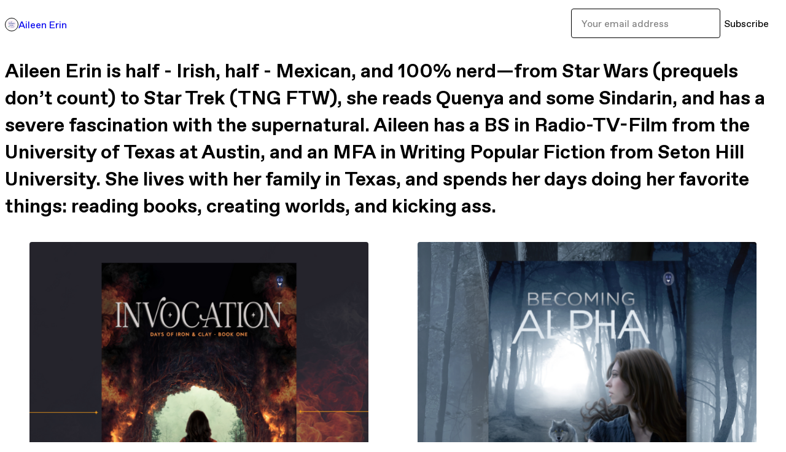

--- FILE ---
content_type: text/html; charset=utf-8
request_url: https://aileenerin.gumroad.com/
body_size: 4807
content:
<!DOCTYPE html>
<html lang="en">
  <head prefix="og: http://ogp.me/ns# fb: http://ogp.me/ns/fb# gumroad: http://ogp.me/ns/fb/gumroad#">
    <link rel="dns-prefetch" href="//assets.gumroad.com">
    <link rel="dns-prefetch" href="//static-2.gumroad.com">
    <link rel="dns-prefetch" href="//public-files.gumroad.com">
  <title inertia>Aileen Erin</title>
  <meta name="action-cable-url" content="wss://cable.gumroad.com/cable" />
  <link rel="stylesheet" crossorigin="anonymous" href="https://assets.gumroad.com/packs/css/design-93f8cfce.css" />
    <style>:root{--accent: 193 244 245;--contrast-accent: 0 0 0;--font-family: "ABC Favorit", "ABC Favorit", sans-serif;--color: 0 0 0;--primary: var(--color);--contrast-primary: 255 255 255;--filled: 255 255 255;--contrast-filled: var(--color);--body-bg: #ffffff;--active-bg: rgb(var(--color) / var(--gray-1));--border-alpha: 1}body{background-color:#ffffff;color:#000;font-family:"ABC Favorit", "ABC Favorit", sans-serif}
</style>

  <meta name="csrf-param" content="authenticity_token" />
<meta name="csrf-token" content="novp1aKAu4pMM9k73WT4DlUWOd0kz_LdPMotyKr6TL0xmM33Jo8ThmixraAh9s0mouI65CjURq-ArTdcHoyh-w" />
  <meta charset="utf-8">
  <meta content="149071038533330" property="fb:app_id">
  <meta content="http://www.facebook.com/gumroad" property="fb:page_id">
  <meta property="twitter:site" value="@gumroad">
  
    <meta content="Gumroad" property="og:site_name">
    <meta content="website" property="og:type">
      <meta content="Aileen Erin is half - Irish, half - Mexican, and 100% nerd—from Star Wars (prequels don’t count) to Star Trek (TNG FTW), she reads Quenya and some Sindarin, and has a severe fascination with the supernatural. Aileen has a BS in Radio-TV-Film from the University of Texas at Austin, and an MFA in Writ" name="description">
      <meta property="twitter:card" content="summary_large_image">
    <meta content="Aileen Erin is half - Irish, half - Mexican, and 100% nerd—from Star Wars (prequels don’t count) to Star Trek (TNG FTW), she reads Quenya and some Sindarin, and has a severe fascination with the supernatural. Aileen has a BS in Radio-TV-Film from the University of Texas at Austin, and an MFA in Writ" property="og:description">
  <meta property="og:image" content="https://public-files.gumroad.com/tl25544xzrneta4p0sw25pgvhns9">
  <meta property="og:image:alt" content="Subscribe to Aileen Erin on Gumroad">
  <meta property="og:title" content="Subscribe to Aileen Erin on Gumroad">
  <meta property="gr:google_analytics:enabled" content="true">
  <meta property="gr:fb_pixel:enabled" content="true">
  <meta property="gr:logged_in_user:id" content="">
  <meta property="gr:environment" value="production">
  <meta property="gr:page:type" content="">
  <meta property="gr:facebook_sdk:enabled" content="false">
  <meta content="initial-scale = 1.0, width = device-width" name="viewport">
  <meta property="stripe:pk" value="pk_live_Db80xIzLPWhKo1byPrnERmym">
  <meta property="stripe:api_version" value="2023-10-16; risk_in_requirements_beta=v1; retrieve_tax_forms_beta=v1;">
  <link href="/opensearch.xml" rel="search" type="application/opensearchdescription+xml" title="Gumroad">
  
    <link href="https://public-files.gumroad.com/bz4xbvrw9efuuu9s3vh6s6qw88pz" rel="shortcut icon">
</head>

  <body id="user_page" class="group/body mac custom-domain" style="">
    <div id="design-settings" data-settings="{&quot;font&quot;:{&quot;name&quot;:&quot;ABC Favorit&quot;,&quot;url&quot;:&quot;https://assets.gumroad.com/assets/ABCFavorit-Regular-26182c8c3addf6e4f8889817249c23b22c93233a8212e5e86574459e4dc926e2.woff2&quot;}}" style="display: none;"></div>
    <div id="user-agent-info" data-settings="{&quot;is_mobile&quot;:false}" style="display: none;"></div>
    <div class="react-entry-point" style="display:contents" id="Alert-react-component-2fd04a25-ad83-4fb7-853d-4a7676e5815c"><div class="fixed top-4 left-1/2 z-100 w-max max-w-[calc(100vw-2rem)] rounded bg-background md:max-w-sm invisible" style="transform:translateX(-50%) translateY(calc(-100% - var(--spacer-4)));transition:all 0.3s ease-out 0.5s"><div role="alert" class="flex items-start gap-2 rounded border border-border p-3"><div class="flex-1"><div></div></div></div></div></div>
      <script type="application/json" class="js-react-on-rails-component" data-component-name="Alert" data-dom-id="Alert-react-component-2fd04a25-ad83-4fb7-853d-4a7676e5815c">{"initial":null}</script>
      


    <div class="flex flex-col lg:flex-row h-screen">
      <main class="flex-1 flex flex-col lg:h-screen overflow-y-auto">
        <div class="flex-1 flex flex-col">
          


<script type="application/json" id="js-react-on-rails-context">{"railsEnv":"production","inMailer":false,"i18nLocale":"en","i18nDefaultLocale":"en","rorVersion":"14.0.4","rorPro":false,"href":"https://aileenerin.gumroad.com/","location":"/","scheme":"https","host":"aileenerin.gumroad.com","port":null,"pathname":"/","search":null,"httpAcceptLanguage":null,"design_settings":{"font":{"name":"ABC Favorit","url":"https://assets.gumroad.com/assets/ABCFavorit-Regular-26182c8c3addf6e4f8889817249c23b22c93233a8212e5e86574459e4dc926e2.woff2"}},"domain_settings":{"scheme":"https","app_domain":"gumroad.com","root_domain":"gumroad.com","short_domain":"gum.co","discover_domain":"gumroad.com","third_party_analytics_domain":"gumroad-analytics.com","api_domain":"api.gumroad.com"},"user_agent_info":{"is_mobile":false},"logged_in_user":null,"current_seller":null,"csp_nonce":"mknEJ10lXZ390eL87NUlLEWCvfRyNZRXFFJicMa4Y6o=","locale":"en-US","feature_flags":{"require_email_typo_acknowledgment":true,"disable_stripe_signup":true},"serverSide":false}</script>
<div class="react-entry-point" style="display:contents" id="Profile-react-component-641743cf-f8d9-4e20-8322-5448145d73b2"><div class="flex min-h-full flex-col"><header class="z-20 border-border bg-background text-lg lg:border-b lg:px-4 lg:py-6"><div class="mx-auto flex max-w-6xl flex-wrap lg:flex-nowrap lg:items-center lg:gap-6"><div class="relative flex grow items-center gap-3 border-b border-border px-4 py-8 lg:flex-1 lg:border-0 lg:p-0"><img class="user-avatar" src="https://public-files.gumroad.com/bz4xbvrw9efuuu9s3vh6s6qw88pz" alt="Profile Picture"/><a href="/" class="no-underline">Aileen Erin</a></div><div class="flex basis-full items-center gap-3 border-b border-border px-4 py-8 lg:basis-auto lg:border-0 lg:p-0"><form style="flex-grow:1" novalidate=""><fieldset class=""><div class="flex gap-2"><input type="email" class="flex-1" placeholder="Your email address" value=""/><button class="inline-flex items-center justify-center gap-2 cursor-pointer border border-border rounded text-current font-[inherit] no-underline transition-transform hover:-translate-1 hover:shadow active:translate-0 active:shadow-none disabled:opacity-30 disabled:hover:translate-0 disabled:hover:shadow-none px-4 py-3 text-base leading-[1.4] bg-transparent" type="submit">Subscribe</button></div></fieldset></form></div></div></header><main class="flex-1"><header class="border-b border-border"><div class="mx-auto grid w-full max-w-6xl grid-cols-1 gap-4 px-4 py-8 lg:px-0"><h1 class="whitespace-pre-line">Aileen Erin is half - Irish, half - Mexican, and 100% nerd—from Star Wars (prequels don’t count) to Star Trek (TNG FTW), she reads Quenya and some Sindarin, and has a severe fascination with the supernatural. Aileen has a BS in Radio-TV-Film from the University of Texas at Austin, and an MFA in Writing Popular Fiction from Seton Hill University. She lives with her family in Texas, and spends her days doing her favorite things: reading books, creating worlds, and kicking ass.</h1></div></header><section class="relative border-b border-border px-4 py-8 lg:py-16" id="AlfY81gDk7YdUFB0CpvPsQ=="><div class="mx-auto grid w-full max-w-6xl gap-6"><div class="grid grid-cols-1 items-start gap-x-16 gap-y-8"><div><div class="@container"><div class="grid grid-cols-2 gap-4 @xl:grid-cols-3 @3xl:grid-cols-4 @4xl:grid-cols-5 lg:grid-cols-2! lg:@3xl:grid-cols-3! lg:@5xl:grid-cols-4! lg:@7xl:grid-cols-5!"><article class="relative flex flex-col rounded border border-border bg-background transition-all duration-150 hover:shadow"><figure class="aspect-square overflow-hidden rounded-t border-b border-border bg-(image:--product-cover-placeholder) bg-cover [&amp;_img]:size-full [&amp;_img]:object-cover"><img src="https://public-files.gumroad.com/85d0cxoec8e3mx01n38dnoczaqb1"/></figure><header class="flex flex-1 flex-col gap-3 border-b border-border p-4"><a href="https://aileenerin.gumroad.com/l/ipkcah?layout=profile" class="stretched-link"><h4 itemProp="name" class="line-clamp-4 lg:text-xl">Invocation - Days of Iron &amp; Clay, Book 1 (eBook)</h4></a><div class="flex shrink-0 items-center gap-1" aria-label="Rating"><span class="icon icon-solid-star"></span><span class="rating-average">5.0</span><span title="5 ratings">(1)</span></div></header><footer class="flex divide-x divide-border"><div class="flex-1 p-4"><div itemscope="" itemProp="offers" itemType="https://schema.org/Offer" class="flex items-center"><span class="group/tooltip relative inline-grid right"><span aria-describedby=":Rb0mr6:" style="display:contents"><div class="relative grid grid-flow-col border border-r-0 border-border"><div class="bg-accent px-2 py-1 text-accent-foreground" itemProp="price" content="4.99">$4.99</div><div class="border-border border-r-transparent border-[calc(0.5lh+--spacing(1))] border-l-1"></div><div class="absolute top-0 right-px bottom-0 border-accent border-r-transparent border-[calc(0.5lh+--spacing(1))] border-l-1"></div></div></span><span role="tooltip" id=":Rb0mr6:" class="absolute z-30 hidden w-40 max-w-max rounded-md bg-primary p-3 text-primary-foreground group-focus-within/tooltip:block group-hover/tooltip:block top-1/2 -translate-y-1/2 left-full translate-x-2"><div class="absolute border-6 border-transparent top-1/2 -translate-y-1/2 right-full border-r-primary"></div>$4.99</span></span><link itemProp="url" href="https://aileenerin.gumroad.com/l/ipkcah?layout=profile"/><div itemProp="availability" hidden="">https://schema.org/InStock</div><div itemProp="priceCurrency" hidden="">usd</div></div></div></footer></article><article class="relative flex flex-col rounded border border-border bg-background transition-all duration-150 hover:shadow"><figure class="aspect-square overflow-hidden rounded-t border-b border-border bg-(image:--product-cover-placeholder) bg-cover [&amp;_img]:size-full [&amp;_img]:object-cover"><img src="https://public-files.gumroad.com/jbjwtv0pee8lcavgfwf0glvmds5t"/></figure><header class="flex flex-1 flex-col gap-3 border-b border-border p-4"><a href="https://aileenerin.gumroad.com/l/ypzixg?layout=profile" class="stretched-link"><h4 itemProp="name" class="line-clamp-4 lg:text-xl">Becoming Alpha - Alpha Girls, Book 1 (eBook)</h4></a></header><footer class="flex divide-x divide-border"><div class="flex-1 p-4"><div itemscope="" itemProp="offers" itemType="https://schema.org/Offer" class="flex items-center"><span class="group/tooltip relative inline-grid right"><span aria-describedby=":Rb16r6:" style="display:contents"><div class="relative grid grid-flow-col border border-r-0 border-border"><div class="bg-accent px-2 py-1 text-accent-foreground" itemProp="price" content="4.99">$4.99</div><div class="border-border border-r-transparent border-[calc(0.5lh+--spacing(1))] border-l-1"></div><div class="absolute top-0 right-px bottom-0 border-accent border-r-transparent border-[calc(0.5lh+--spacing(1))] border-l-1"></div></div></span><span role="tooltip" id=":Rb16r6:" class="absolute z-30 hidden w-40 max-w-max rounded-md bg-primary p-3 text-primary-foreground group-focus-within/tooltip:block group-hover/tooltip:block top-1/2 -translate-y-1/2 left-full translate-x-2"><div class="absolute border-6 border-transparent top-1/2 -translate-y-1/2 right-full border-r-primary"></div>$4.99</span></span><link itemProp="url" href="https://aileenerin.gumroad.com/l/ypzixg?layout=profile"/><div itemProp="availability" hidden="">https://schema.org/InStock</div><div itemProp="priceCurrency" hidden="">usd</div></div></div></footer></article><article class="relative flex flex-col rounded border border-border bg-background transition-all duration-150 hover:shadow"><figure class="aspect-square overflow-hidden rounded-t border-b border-border bg-(image:--product-cover-placeholder) bg-cover [&amp;_img]:size-full [&amp;_img]:object-cover"><img src="https://public-files.gumroad.com/rksdnkx4sz9d1e32m9q6a4azohbj"/></figure><header class="flex flex-1 flex-col gap-3 border-b border-border p-4"><a href="https://aileenerin.gumroad.com/l/wukeg?layout=profile" class="stretched-link"><h4 itemProp="name" class="line-clamp-4 lg:text-xl">Avoiding Alpha - Alpha Girls, Book 2 (eBook)</h4></a></header><footer class="flex divide-x divide-border"><div class="flex-1 p-4"><div itemscope="" itemProp="offers" itemType="https://schema.org/Offer" class="flex items-center"><span class="group/tooltip relative inline-grid right"><span aria-describedby=":Rb1mr6:" style="display:contents"><div class="relative grid grid-flow-col border border-r-0 border-border"><div class="bg-accent px-2 py-1 text-accent-foreground" itemProp="price" content="4.99">$4.99</div><div class="border-border border-r-transparent border-[calc(0.5lh+--spacing(1))] border-l-1"></div><div class="absolute top-0 right-px bottom-0 border-accent border-r-transparent border-[calc(0.5lh+--spacing(1))] border-l-1"></div></div></span><span role="tooltip" id=":Rb1mr6:" class="absolute z-30 hidden w-40 max-w-max rounded-md bg-primary p-3 text-primary-foreground group-focus-within/tooltip:block group-hover/tooltip:block top-1/2 -translate-y-1/2 left-full translate-x-2"><div class="absolute border-6 border-transparent top-1/2 -translate-y-1/2 right-full border-r-primary"></div>$4.99</span></span><link itemProp="url" href="https://aileenerin.gumroad.com/l/wukeg?layout=profile"/><div itemProp="availability" hidden="">https://schema.org/InStock</div><div itemProp="priceCurrency" hidden="">usd</div></div></div></footer></article><article class="relative flex flex-col rounded border border-border bg-background transition-all duration-150 hover:shadow"><figure class="aspect-square overflow-hidden rounded-t border-b border-border bg-(image:--product-cover-placeholder) bg-cover [&amp;_img]:size-full [&amp;_img]:object-cover"><img src="https://public-files.gumroad.com/k7ed2j90yncbg62e8tycena5n3xc"/></figure><header class="flex flex-1 flex-col gap-3 border-b border-border p-4"><a href="https://aileenerin.gumroad.com/l/imlnj?layout=profile" class="stretched-link"><h4 itemProp="name" class="line-clamp-4 lg:text-xl">Alpha Divided - Alpha Girls, Book 3 (eBook)</h4></a></header><footer class="flex divide-x divide-border"><div class="flex-1 p-4"><div itemscope="" itemProp="offers" itemType="https://schema.org/Offer" class="flex items-center"><span class="group/tooltip relative inline-grid right"><span aria-describedby=":Rb26r6:" style="display:contents"><div class="relative grid grid-flow-col border border-r-0 border-border"><div class="bg-accent px-2 py-1 text-accent-foreground" itemProp="price" content="4.99">$4.99</div><div class="border-border border-r-transparent border-[calc(0.5lh+--spacing(1))] border-l-1"></div><div class="absolute top-0 right-px bottom-0 border-accent border-r-transparent border-[calc(0.5lh+--spacing(1))] border-l-1"></div></div></span><span role="tooltip" id=":Rb26r6:" class="absolute z-30 hidden w-40 max-w-max rounded-md bg-primary p-3 text-primary-foreground group-focus-within/tooltip:block group-hover/tooltip:block top-1/2 -translate-y-1/2 left-full translate-x-2"><div class="absolute border-6 border-transparent top-1/2 -translate-y-1/2 right-full border-r-primary"></div>$4.99</span></span><link itemProp="url" href="https://aileenerin.gumroad.com/l/imlnj?layout=profile"/><div itemProp="availability" hidden="">https://schema.org/InStock</div><div itemProp="priceCurrency" hidden="">usd</div></div></div></footer></article><article class="relative flex flex-col rounded border border-border bg-background transition-all duration-150 hover:shadow"><figure class="aspect-square overflow-hidden rounded-t border-b border-border bg-(image:--product-cover-placeholder) bg-cover [&amp;_img]:size-full [&amp;_img]:object-cover"><img src="https://public-files.gumroad.com/m7n19hlsvlyvsqv0i5jkoyr9o7c3"/></figure><header class="flex flex-1 flex-col gap-3 border-b border-border p-4"><a href="https://aileenerin.gumroad.com/l/snrkb?layout=profile" class="stretched-link"><h4 itemProp="name" class="line-clamp-4 lg:text-xl">Bruja - Alpha Girls, Book 4 (eBook)</h4></a></header><footer class="flex divide-x divide-border"><div class="flex-1 p-4"><div itemscope="" itemProp="offers" itemType="https://schema.org/Offer" class="flex items-center"><span class="group/tooltip relative inline-grid right"><span aria-describedby=":Rb2mr6:" style="display:contents"><div class="relative grid grid-flow-col border border-r-0 border-border"><div class="bg-accent px-2 py-1 text-accent-foreground" itemProp="price" content="4.99">$4.99</div><div class="border-border border-r-transparent border-[calc(0.5lh+--spacing(1))] border-l-1"></div><div class="absolute top-0 right-px bottom-0 border-accent border-r-transparent border-[calc(0.5lh+--spacing(1))] border-l-1"></div></div></span><span role="tooltip" id=":Rb2mr6:" class="absolute z-30 hidden w-40 max-w-max rounded-md bg-primary p-3 text-primary-foreground group-focus-within/tooltip:block group-hover/tooltip:block top-1/2 -translate-y-1/2 left-full translate-x-2"><div class="absolute border-6 border-transparent top-1/2 -translate-y-1/2 right-full border-r-primary"></div>$4.99</span></span><link itemProp="url" href="https://aileenerin.gumroad.com/l/snrkb?layout=profile"/><div itemProp="availability" hidden="">https://schema.org/InStock</div><div itemProp="priceCurrency" hidden="">usd</div></div></div></footer></article><article class="relative flex flex-col rounded border border-border bg-background transition-all duration-150 hover:shadow"><figure class="aspect-square overflow-hidden rounded-t border-b border-border bg-(image:--product-cover-placeholder) bg-cover [&amp;_img]:size-full [&amp;_img]:object-cover"><img src="https://public-files.gumroad.com/tpi6hgu1gsawwhhkl081rwn9flyj"/></figure><header class="flex flex-1 flex-col gap-3 border-b border-border p-4"><a href="https://aileenerin.gumroad.com/l/edrtzn?layout=profile" class="stretched-link"><h4 itemProp="name" class="line-clamp-4 lg:text-xl">Alpha Unleashed - Alpha Girls, Book 5 (eBook)</h4></a></header><footer class="flex divide-x divide-border"><div class="flex-1 p-4"><div itemscope="" itemProp="offers" itemType="https://schema.org/Offer" class="flex items-center"><span class="group/tooltip relative inline-grid right"><span aria-describedby=":Rb36r6:" style="display:contents"><div class="relative grid grid-flow-col border border-r-0 border-border"><div class="bg-accent px-2 py-1 text-accent-foreground" itemProp="price" content="4.99">$4.99</div><div class="border-border border-r-transparent border-[calc(0.5lh+--spacing(1))] border-l-1"></div><div class="absolute top-0 right-px bottom-0 border-accent border-r-transparent border-[calc(0.5lh+--spacing(1))] border-l-1"></div></div></span><span role="tooltip" id=":Rb36r6:" class="absolute z-30 hidden w-40 max-w-max rounded-md bg-primary p-3 text-primary-foreground group-focus-within/tooltip:block group-hover/tooltip:block top-1/2 -translate-y-1/2 left-full translate-x-2"><div class="absolute border-6 border-transparent top-1/2 -translate-y-1/2 right-full border-r-primary"></div>$4.99</span></span><link itemProp="url" href="https://aileenerin.gumroad.com/l/edrtzn?layout=profile"/><div itemProp="availability" hidden="">https://schema.org/InStock</div><div itemProp="priceCurrency" hidden="">usd</div></div></div></footer></article><article class="relative flex flex-col rounded border border-border bg-background transition-all duration-150 hover:shadow"><figure class="aspect-square overflow-hidden rounded-t border-b border-border bg-(image:--product-cover-placeholder) bg-cover [&amp;_img]:size-full [&amp;_img]:object-cover"><img src="https://public-files.gumroad.com/dblrrp10s73848fmjnj0ckot87ha"/></figure><header class="flex flex-1 flex-col gap-3 border-b border-border p-4"><a href="https://aileenerin.gumroad.com/l/gmsqg?layout=profile" class="stretched-link"><h4 itemProp="name" class="line-clamp-4 lg:text-xl">Shattered Pack - Alpha Girls, Book 6 (eBook)</h4></a></header><footer class="flex divide-x divide-border"><div class="flex-1 p-4"><div itemscope="" itemProp="offers" itemType="https://schema.org/Offer" class="flex items-center"><span class="group/tooltip relative inline-grid right"><span aria-describedby=":Rb3mr6:" style="display:contents"><div class="relative grid grid-flow-col border border-r-0 border-border"><div class="bg-accent px-2 py-1 text-accent-foreground" itemProp="price" content="4.99">$4.99</div><div class="border-border border-r-transparent border-[calc(0.5lh+--spacing(1))] border-l-1"></div><div class="absolute top-0 right-px bottom-0 border-accent border-r-transparent border-[calc(0.5lh+--spacing(1))] border-l-1"></div></div></span><span role="tooltip" id=":Rb3mr6:" class="absolute z-30 hidden w-40 max-w-max rounded-md bg-primary p-3 text-primary-foreground group-focus-within/tooltip:block group-hover/tooltip:block top-1/2 -translate-y-1/2 left-full translate-x-2"><div class="absolute border-6 border-transparent top-1/2 -translate-y-1/2 right-full border-r-primary"></div>$4.99</span></span><link itemProp="url" href="https://aileenerin.gumroad.com/l/gmsqg?layout=profile"/><div itemProp="availability" hidden="">https://schema.org/InStock</div><div itemProp="priceCurrency" hidden="">usd</div></div></div></footer></article><article class="relative flex flex-col rounded border border-border bg-background transition-all duration-150 hover:shadow"><figure class="aspect-square overflow-hidden rounded-t border-b border-border bg-(image:--product-cover-placeholder) bg-cover [&amp;_img]:size-full [&amp;_img]:object-cover"><img src="https://public-files.gumroad.com/j01xupesg85qzzw37c6kfe04nf01"/></figure><header class="flex flex-1 flex-col gap-3 border-b border-border p-4"><a href="https://aileenerin.gumroad.com/l/qhhuq?layout=profile" class="stretched-link"><h4 itemProp="name" class="line-clamp-4 lg:text-xl">Being Alpha - Alpha Girls, Book 7 (eBook)</h4></a></header><footer class="flex divide-x divide-border"><div class="flex-1 p-4"><div itemscope="" itemProp="offers" itemType="https://schema.org/Offer" class="flex items-center"><span class="group/tooltip relative inline-grid right"><span aria-describedby=":Rb46r6:" style="display:contents"><div class="relative grid grid-flow-col border border-r-0 border-border"><div class="bg-accent px-2 py-1 text-accent-foreground" itemProp="price" content="4.99">$4.99</div><div class="border-border border-r-transparent border-[calc(0.5lh+--spacing(1))] border-l-1"></div><div class="absolute top-0 right-px bottom-0 border-accent border-r-transparent border-[calc(0.5lh+--spacing(1))] border-l-1"></div></div></span><span role="tooltip" id=":Rb46r6:" class="absolute z-30 hidden w-40 max-w-max rounded-md bg-primary p-3 text-primary-foreground group-focus-within/tooltip:block group-hover/tooltip:block top-1/2 -translate-y-1/2 left-full translate-x-2"><div class="absolute border-6 border-transparent top-1/2 -translate-y-1/2 right-full border-r-primary"></div>$4.99</span></span><link itemProp="url" href="https://aileenerin.gumroad.com/l/qhhuq?layout=profile"/><div itemProp="availability" hidden="">https://schema.org/InStock</div><div itemProp="priceCurrency" hidden="">usd</div></div></div></footer></article><article class="relative flex flex-col rounded border border-border bg-background transition-all duration-150 hover:shadow"><figure class="aspect-square overflow-hidden rounded-t border-b border-border bg-(image:--product-cover-placeholder) bg-cover [&amp;_img]:size-full [&amp;_img]:object-cover"><img src="https://public-files.gumroad.com/xykcfl27pv54dcbxwk9c4c0cp5pl"/></figure><header class="flex flex-1 flex-col gap-3 border-b border-border p-4"><a href="https://aileenerin.gumroad.com/l/lsxxzh?layout=profile" class="stretched-link"><h4 itemProp="name" class="line-clamp-4 lg:text-xl">Lunar Court - Alpha Girls, Book 8 (eBook)</h4></a></header><footer class="flex divide-x divide-border"><div class="flex-1 p-4"><div itemscope="" itemProp="offers" itemType="https://schema.org/Offer" class="flex items-center"><span class="group/tooltip relative inline-grid right"><span aria-describedby=":Rb4mr6:" style="display:contents"><div class="relative grid grid-flow-col border border-r-0 border-border"><div class="bg-accent px-2 py-1 text-accent-foreground" itemProp="price" content="4.99">$4.99</div><div class="border-border border-r-transparent border-[calc(0.5lh+--spacing(1))] border-l-1"></div><div class="absolute top-0 right-px bottom-0 border-accent border-r-transparent border-[calc(0.5lh+--spacing(1))] border-l-1"></div></div></span><span role="tooltip" id=":Rb4mr6:" class="absolute z-30 hidden w-40 max-w-max rounded-md bg-primary p-3 text-primary-foreground group-focus-within/tooltip:block group-hover/tooltip:block top-1/2 -translate-y-1/2 left-full translate-x-2"><div class="absolute border-6 border-transparent top-1/2 -translate-y-1/2 right-full border-r-primary"></div>$4.99</span></span><link itemProp="url" href="https://aileenerin.gumroad.com/l/lsxxzh?layout=profile"/><div itemProp="availability" hidden="">https://schema.org/InStock</div><div itemProp="priceCurrency" hidden="">usd</div></div></div></footer></article></div></div></div></div></div></section><footer class="px-4 py-8 text-center mx-auto w-full max-w-6xl lg:py-6 lg:text-left"><div>Powered by <a href="https://gumroad.com/" class="logo-full" aria-label="Gumroad"></a></div></footer></main></div></div>
      <script type="application/json" class="js-react-on-rails-component" data-component-name="Profile" data-dom-id="Profile-react-component-641743cf-f8d9-4e20-8322-5448145d73b2">{"currency_code":"usd","show_ratings_filter":true,"creator_profile":{"external_id":"2724840802423","avatar_url":"https://public-files.gumroad.com/bz4xbvrw9efuuu9s3vh6s6qw88pz","name":"Aileen Erin","twitter_handle":null,"subdomain":"aileenerin.gumroad.com"},"sections":[{"id":"AlfY81gDk7YdUFB0CpvPsQ==","header":null,"type":"SellerProfileProductsSection","show_filters":false,"default_product_sort":"page_layout","search_results":{"total":18,"tags_data":[{"key":"fantasy","doc_count":14},{"key":"romance","doc_count":11},{"key":"werewolf","doc_count":9},{"key":"fiction","doc_count":7},{"key":"paranormal","doc_count":7},{"key":"sci-fi","doc_count":6},{"key":"supernatural","doc_count":6},{"key":"action","doc_count":5}],"filetypes_data":[],"products":[{"id":"qjewSarte6gLYMsoR8ZiuA==","permalink":"ipkcah","name":"Invocation - Days of Iron \u0026 Clay, Book 1 (eBook)","seller":null,"ratings":{"count":1,"average":5.0},"thumbnail_url":"https://public-files.gumroad.com/85d0cxoec8e3mx01n38dnoczaqb1","native_type":"ebook","quantity_remaining":null,"is_sales_limited":false,"price_cents":499,"currency_code":"usd","is_pay_what_you_want":false,"url":"https://aileenerin.gumroad.com/l/ipkcah?layout=profile","duration_in_months":null,"recurrence":null},{"id":"lAWEHyPRZpc6NAPHDU1JSg==","permalink":"ypzixg","name":"Becoming Alpha - Alpha Girls, Book 1 (eBook)","seller":null,"ratings":{"count":0,"average":0.0},"thumbnail_url":"https://public-files.gumroad.com/jbjwtv0pee8lcavgfwf0glvmds5t","native_type":"ebook","quantity_remaining":null,"is_sales_limited":false,"price_cents":499,"currency_code":"usd","is_pay_what_you_want":false,"url":"https://aileenerin.gumroad.com/l/ypzixg?layout=profile","duration_in_months":null,"recurrence":null},{"id":"hhFevLDDz6AaPzxdUCOnBw==","permalink":"wukeg","name":"Avoiding Alpha - Alpha Girls, Book 2 (eBook)","seller":null,"ratings":{"count":0,"average":0.0},"thumbnail_url":"https://public-files.gumroad.com/rksdnkx4sz9d1e32m9q6a4azohbj","native_type":"ebook","quantity_remaining":null,"is_sales_limited":false,"price_cents":499,"currency_code":"usd","is_pay_what_you_want":false,"url":"https://aileenerin.gumroad.com/l/wukeg?layout=profile","duration_in_months":null,"recurrence":null},{"id":"tjEk_NDk2ylOsgw678SCsg==","permalink":"imlnj","name":"Alpha Divided - Alpha Girls, Book 3 (eBook)","seller":null,"ratings":{"count":0,"average":0.0},"thumbnail_url":"https://public-files.gumroad.com/k7ed2j90yncbg62e8tycena5n3xc","native_type":"ebook","quantity_remaining":null,"is_sales_limited":false,"price_cents":499,"currency_code":"usd","is_pay_what_you_want":false,"url":"https://aileenerin.gumroad.com/l/imlnj?layout=profile","duration_in_months":null,"recurrence":null},{"id":"F64Rf__Jf4_Ceh_rif9cZQ==","permalink":"snrkb","name":"Bruja - Alpha Girls, Book 4 (eBook)","seller":null,"ratings":{"count":0,"average":0.0},"thumbnail_url":"https://public-files.gumroad.com/m7n19hlsvlyvsqv0i5jkoyr9o7c3","native_type":"ebook","quantity_remaining":null,"is_sales_limited":false,"price_cents":499,"currency_code":"usd","is_pay_what_you_want":false,"url":"https://aileenerin.gumroad.com/l/snrkb?layout=profile","duration_in_months":null,"recurrence":null},{"id":"dyc5HHWcwQUKd5W-QTvsWw==","permalink":"edrtzn","name":"Alpha Unleashed - Alpha Girls, Book 5 (eBook)","seller":null,"ratings":{"count":0,"average":0.0},"thumbnail_url":"https://public-files.gumroad.com/tpi6hgu1gsawwhhkl081rwn9flyj","native_type":"ebook","quantity_remaining":null,"is_sales_limited":false,"price_cents":499,"currency_code":"usd","is_pay_what_you_want":false,"url":"https://aileenerin.gumroad.com/l/edrtzn?layout=profile","duration_in_months":null,"recurrence":null},{"id":"27pb_bCENDny-Y8SkqXS0A==","permalink":"gmsqg","name":"Shattered Pack - Alpha Girls, Book 6 (eBook)","seller":null,"ratings":{"count":0,"average":0.0},"thumbnail_url":"https://public-files.gumroad.com/dblrrp10s73848fmjnj0ckot87ha","native_type":"ebook","quantity_remaining":null,"is_sales_limited":false,"price_cents":499,"currency_code":"usd","is_pay_what_you_want":false,"url":"https://aileenerin.gumroad.com/l/gmsqg?layout=profile","duration_in_months":null,"recurrence":null},{"id":"yODkQnrZd0ec6qVNSXf3jA==","permalink":"qhhuq","name":"Being Alpha - Alpha Girls, Book 7 (eBook)","seller":null,"ratings":{"count":0,"average":0.0},"thumbnail_url":"https://public-files.gumroad.com/j01xupesg85qzzw37c6kfe04nf01","native_type":"ebook","quantity_remaining":null,"is_sales_limited":false,"price_cents":499,"currency_code":"usd","is_pay_what_you_want":false,"url":"https://aileenerin.gumroad.com/l/qhhuq?layout=profile","duration_in_months":null,"recurrence":null},{"id":"WQ4ee-NlbVQearysus3wvg==","permalink":"lsxxzh","name":"Lunar Court - Alpha Girls, Book 8 (eBook)","seller":null,"ratings":{"count":0,"average":0.0},"thumbnail_url":"https://public-files.gumroad.com/xykcfl27pv54dcbxwk9c4c0cp5pl","native_type":"ebook","quantity_remaining":null,"is_sales_limited":false,"price_cents":499,"currency_code":"usd","is_pay_what_you_want":false,"url":"https://aileenerin.gumroad.com/l/lsxxzh?layout=profile","duration_in_months":null,"recurrence":null}]}}],"bio":"Aileen Erin is half - Irish, half - Mexican, and 100% nerd—from Star Wars (prequels don’t count) to Star Trek (TNG FTW), she reads Quenya and some Sindarin, and has a severe fascination with the supernatural. Aileen has a BS in Radio-TV-Film from the University of Texas at Austin, and an MFA in Writing Popular Fiction from Seton Hill University. She lives with her family in Texas, and spends her days doing her favorite things: reading books, creating worlds, and kicking ass.","tabs":[{"name":"Products","sections":["AlfY81gDk7YdUFB0CpvPsQ=="]}]}</script>
      


        </div>
      </main>
    </div>
    <script src="https://assets.gumroad.com/assets/application-cbf244e9109e70d7b04497041636f00173a1e588f9b879b3a3ef11f8dfb86e5c.js" type="5082bdea0ea3f34e92c04dac-text/javascript"></script>
    
        <script src="https://assets.gumroad.com/packs/js/webpack-runtime-888eef57a8d7604f460a.js" defer="defer" type="5082bdea0ea3f34e92c04dac-text/javascript"></script>
<script src="https://assets.gumroad.com/packs/js/webpack-commons-92c2d6d7f472ae0bd401.js" defer="defer" type="5082bdea0ea3f34e92c04dac-text/javascript"></script>
<script src="https://assets.gumroad.com/packs/js/9854-1257cb4ac4e1d5cd629d.js" defer="defer" type="5082bdea0ea3f34e92c04dac-text/javascript"></script>
<script src="https://assets.gumroad.com/packs/js/4310-8e30f8c83c57f5ce1cdf.js" defer="defer" type="5082bdea0ea3f34e92c04dac-text/javascript"></script>
<script src="https://assets.gumroad.com/packs/js/9495-8ae065d394d5a18042dc.js" defer="defer" type="5082bdea0ea3f34e92c04dac-text/javascript"></script>
<script src="https://assets.gumroad.com/packs/js/user-fd036160ebff11853ca1.js" defer="defer" type="5082bdea0ea3f34e92c04dac-text/javascript"></script>

  <script src="/cdn-cgi/scripts/7d0fa10a/cloudflare-static/rocket-loader.min.js" data-cf-settings="5082bdea0ea3f34e92c04dac-|49" defer></script><script defer src="https://static.cloudflareinsights.com/beacon.min.js/vcd15cbe7772f49c399c6a5babf22c1241717689176015" integrity="sha512-ZpsOmlRQV6y907TI0dKBHq9Md29nnaEIPlkf84rnaERnq6zvWvPUqr2ft8M1aS28oN72PdrCzSjY4U6VaAw1EQ==" nonce="mknEJ10lXZ390eL87NUlLEWCvfRyNZRXFFJicMa4Y6o=" data-cf-beacon='{"rayId":"9c12076aac56cf88","version":"2025.9.1","serverTiming":{"name":{"cfExtPri":true,"cfEdge":true,"cfOrigin":true,"cfL4":true,"cfSpeedBrain":true,"cfCacheStatus":true}},"token":"5070e21320304a1ba2b0a42ce9682840","b":1}' crossorigin="anonymous"></script>
</body>
</html>
